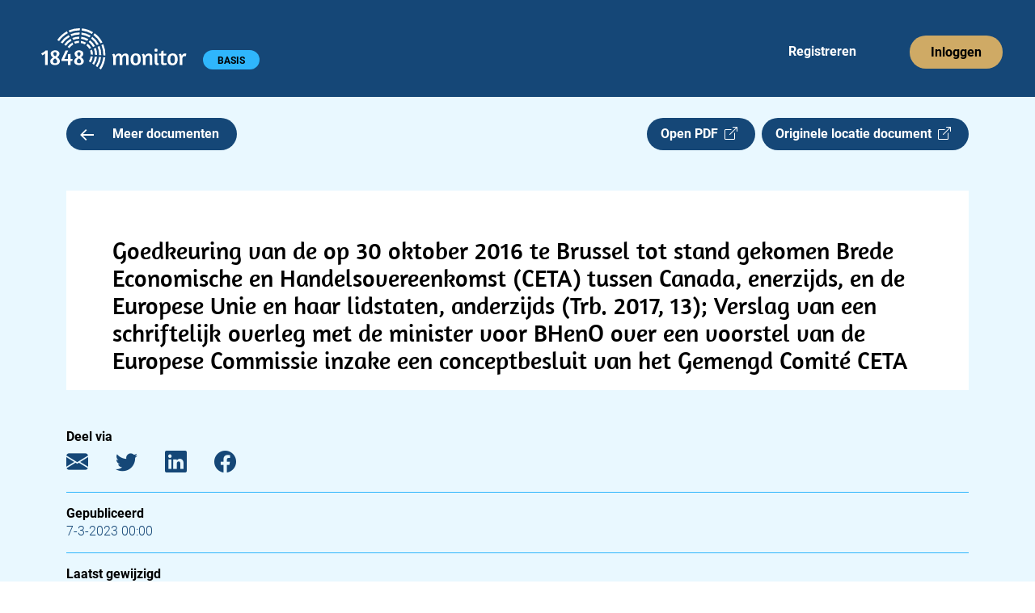

--- FILE ---
content_type: text/html; charset=utf-8
request_url: https://app.1848.nl/document/parlementair-item/188502
body_size: 3718
content:
<!DOCTYPE html>
<html lang="nl">
    <head>
        <meta charset="utf-8">
        <meta name="viewport" content="width=device-width">
        
		<link href="../../_app/immutable/assets/_layout-5173227c.css" rel="stylesheet">
		<link href="../../_app/immutable/assets/_page-c4660a4e.css" rel="stylesheet">
		<link href="../../_app/immutable/assets/Header-app-c386c48b.css" rel="stylesheet">
		<link href="../../_app/immutable/assets/Collapse-48fa63fb.css" rel="stylesheet">
		<link href="../../_app/immutable/assets/Badge-8fe11777.css" rel="stylesheet">
		<link href="../../_app/immutable/assets/Meeting-df6c7bbe.css" rel="stylesheet"><title>Goedkeuring van de op 30 oktober 2016 te Brussel tot stand gekomen Brede Economische en Handelsovereenkomst (CETA) tussen Canada, enerzijds, en de Europese Unie en haar lidstaten, anderzijds (Trb. 2017, 13); Verslag van een schriftelijk overleg met de minister voor BHenO over een voorstel van de Europese Commissie inzake een conceptbesluit van het Gemengd Comité CETA | 1848.nl</title><!-- HEAD_svelte-jskpk9_START --><link rel="manifest" href="/site.webmanifest"><link rel="apple-touch-icon" sizes="180x180" href="https://app.1848.nl/apple-touch-icon.png"><link rel="icon" type="image/png" sizes="32x32" href="https://app.1848.nl/favicon-32x32.png"><link rel="icon" type="image/png" sizes="16x16" href="https://app.1848.nl/favicon-16x16.png"><link rel="mask-icon" href="https://app.1848.nl/safari-pinned-tab.svg" color="#e9f8ff"><meta name="msapplication-TileColor" content="#e9f8ff"><meta name="theme-color" content="#e9f8ff"><meta property="og:title" content="Goedkeuring van de op 30 oktober 2016 te Brussel tot stand gekomen Brede Economische en Handelsovereenkomst (CETA) tussen Canada, enerzijds, en de Europese Unie en haar lidstaten, anderzijds (Trb. 2017, 13); Verslag van een schriftelijk overleg met de minister voor BHenO over een voorstel van de Europese Commissie inzake een conceptbesluit van het Gemengd Comité CETA | 1848.nl"><meta property="og:url" content="https://app.1848.nl/document/parlementair-item/188502"><meta property="og:type" content="article"><meta property="og:image" content="https://app.1848.nl/1848-open-graph.jpg"><meta property="og:image:width" content="1500"><meta property="og:image:height" content="500"><meta property="twitter:image" content="https://app.1848.nl/1848-blue.png"><meta name="twitter:card" content="summary"><meta name="twitter:site" content="@1848nl_sv"><meta name="twitter:creator" content="@1848nl_sv"><meta property="article:published_time" content="2023-03-07T00:00:00+01:00">
        <meta property="article:modified_time" content="2023-03-08T07:50:03.832659Z">
        <meta name="description" content="1 Eerste Kamer der Staten-Generaal I Vergaderjaar 2022 Œ 2023 35 154 Goedkeuring van de op 30 oktober 2016 te Brussel tot stand gekomen Brede Economische en Handelsovereenkomst (CETA) tussen Canada, enerzijds, en de Europese Unie en haar lidstaten, anderzijds (Trb. 2017, 13) PVERSLAG VAN EEN SCHRIFTELIJK OVERLEG Vastgesteld 7 maart 2023 De leden van de vaste commissie voor Buitenlandse Zaken, Defensie en Ontwikkelingssamenwerking 1 hebben kennisgenomen van de brief 2 van 28 november 2022. De leden van de fracties van GroenLinks , de PVV en de Partij voor de Dieren hebben naar aanleiding hierva...">
        <meta property="og:description" content="1 Eerste Kamer der Staten-Generaal I Vergaderjaar 2022 Œ 2023 35 154 Goedkeuring van de op 30 oktober 2016 te Brussel tot stand gekomen Brede Economische en Handelsovereenkomst (CETA) tussen Canada, enerzijds, en de Europese Unie en haar lidstaten, anderzijds (Trb. 2017, 13) PVERSLAG VAN EEN SCHRIFTELIJK OVERLEG Vastgesteld 7 maart 2023 De leden van de vaste commissie voor Buitenlandse Zaken, Defensie en Ontwikkelingssamenwerking 1 hebben kennisgenomen van de brief 2 van 28 november 2022. De leden van de fracties van GroenLinks , de PVV en de Partij voor de Dieren hebben naar aanleiding hierva..."><link rel="preconnect" href="https://www.google-analytics.com/"><script async src="https://www.googletagmanager.com/gtag/js?id=UA-68105790-2"></script><!-- HTML_TAG_START --><script>
      window.dataLayer = window.dataLayer || [];
      function gtag(){dataLayer.push(arguments);}
      gtag('js', new Date());
      gtag('config', 'UA-68105790-2', {
          cookie_flags: 'max-age=7200;secure;samesite=none',
          anonymize_ip: true
      });
    </script><!-- HTML_TAG_END --><!-- HEAD_svelte-jskpk9_END -->
    </head>
    <body data-sveltekit-preload-data="hover">
        <div>






<header><nav aria-labelledby="hoofdmenu" class="navbar navbar-expand-xl svelte-1ot8lz5"><div class="container-fluid"><p id="hoofdmenu" class="visually-hidden">Hoofdmenu</p>
            <div class="gx-0 container-fluid"><div class="gy-0 row"><div class="col gx-0"><div class="navbar-app svelte-1ot8lz5"><div class="d-inline-block"><a class="navbar-brand" href="https://app.1848.nl/app" data-sveltekit-preload-data="off"><img id="nav-logo" src="/_app/immutable/assets/logo-app-wit-34384b41.svg" alt="1848 monitor logo" width="180.333" height="51" class="svelte-1ot8lz5"></a>
                                <span class="visually-hidden text-white">1848 monitor</span>

                                <div id="badge-div" class="d-inline-block svelte-1ot8lz5"><span class="rounded-pill badge bg-light-blue4 undefined svelte-f6jlst">BASIS</span></div></div>

                            <div class="d-inline d-sm-none"><button id="navbar-toggler" class="float-end btn svelte-1ot8lz5" title="menu"><span class="navbar-toggler-icon svelte-1ot8lz5"></span></button>

                                    

</div>

                            <div id="reg-login" class="d-none d-sm-inline-block float-end svelte-1ot8lz5"><ul class="navbar-nav mb-2 mb-sm-0 flex-sm-row svelte-1ot8lz5"><li class="nav-item svelte-1ot8lz5" style="margin-right: 58px;"><a class="nav-link justify-content-center text-white ms-4 svelte-1ot8lz5" href="https://app.1848.nl/registreer">Registreren</a></li>
                                        <li class="nav-item svelte-1ot8lz5"><a class="nav-link justify-content-center btn btn-nav bg-gold svelte-1ot8lz5" style="box-shadow: none; outline: revert;" href="https://app.1848.nl/login">Inloggen</a></li></ul></div></div></div></div></div></div></nav>
</header>

<main class="svelte-1kb2n4x"><div class="container"><div class="row overflow-hidden"><section class="col-xxl-8"><div class="row gx-0"><div class="col-7 col-sm-6 col-md-5 col-lg-4">
                        <a class="btn-medium bg-dark-blue text-white svelte-1kb2n4x" href="https://app.1848.nl/app?amp;amp;amp;amp;amp;amp;amp;amp;amp;amp;amp;amp;amp;amp;amp;amp;amp;amp;amp;amp;amp;amp;amp;amp;amp;amp;amp;amp;zoek=Politie&amp;amp;amp;amp;amp;amp;amp;amp;s=09" data-sveltekit-preload-data="tap"><img src="/_app/immutable/assets/arrow-left-e845acf1.svg" alt="" class="meer-icon svelte-1kb2n4x" width="16.77" height="14"> Meer documenten
                        </a></div>

                    <div class="col-5 col-sm-6 col-md-7 col-lg-8 d-flex justify-content-end"><a class="btn-medium bg-dark-blue text-white svelte-1kb2n4x" href="/static/pdf/c1/26/c126a87d0adc9b1658e66034752c38b9eec154ba.pdf" target="_blank" rel="noopener noreferrer">Open PDF  <i class="bi bi-box-arrow-up-right"></i></a>

                        <a class="d-none d-md-inline btn-medium bg-dark-blue text-white float-end ms-2 svelte-da5qqt" href="https://zoek.officielebekendmakingen.nl/kst-1078561" target="_blank" rel="noopener noreferrer">Originele locatie document  <i class="bi bi-box-arrow-up-right"></i>
</a></div></div>

                <div class="row d-md-none"><div><a class=" btn-medium bg-dark-blue text-white float-end mt-2 svelte-da5qqt" href="https://zoek.officielebekendmakingen.nl/kst-1078561" target="_blank" rel="noopener noreferrer">Originele locatie document  <i class="bi bi-box-arrow-up-right"></i>
</a></div></div>

                

                

                <div class="bg-white"><h1 class="svelte-1kb2n4x">Goedkeuring van de op 30 oktober 2016 te Brussel tot stand gekomen Brede Economische en Handelsovereenkomst (CETA) tussen Canada, enerzijds, en de Europese Unie en haar lidstaten, anderzijds (Trb. 2017, 13); Verslag van een schriftelijk overleg met de minister voor BHenO over een voorstel van de Europese Commissie inzake een conceptbesluit van het Gemengd Comité CETA</h1>
                        <div id="pdf-viewer"></div></div>

                <div class="metadata d-xxl-none mt-5 svelte-g7d1dm"><h2 class="svelte-g7d1dm">Deel via</h2>
    <a href="mailto:?subject=Goedkeuring%20van%20de%20op%2030%20oktober%202016%20te%20Brussel%20tot%20stand%20gekomen%20Brede%20Economische%20en%20Handelsovereenkomst%20(CETA)%20tussen%20Canada%2C%20enerzijds%2C%20en%20de%20Europese%20Unie%20en%20haar%20lidstaten%2C%20anderzijds%20(Trb.%202017%2C%2013)%3B%20Verslag%20van%20een%20schriftelijk%20overleg%20met%20de%20minister%20voor%20BHenO%20over%20een%20voorstel%20van%20de%20Europese%20Commissie%20inzake%20een%20conceptbesluit%20van%20het%20Gemengd%20Comit%C3%A9%20CETA (via 1848.nl)&body=1%20Eerste%20Kamer%20der%20Staten-Generaal%20I%20Vergaderjaar%202022%20%C5%92%202023%2035%20154%20Goedkeuring%20van%20de%20op%2030%20oktober%202016%20te%20Brussel%20tot%20stand%20gekomen%20Brede%20Economische%20en%20Handelsovereenkomst%20(CETA)%20tussen%20Canada%2C%20enerzijds%2C%20en%20de%20Europese%20Unie%20en%20haar%20lidstaten%2C%20anderzijds%20(Trb.%202017%2C%2013)%20PVERSLAG%20VAN%20EEN%20SCHRIFTELIJK%20OVERLEG%20Vastgesteld%207%20maart%202023%20De%20leden%20van%20de%20vaste%20commissie%20voor%20Buitenlandse%20Zaken%2C%20Defensie%20en%20Ontwikkelingssamenwerking%201%20hebben%20kennisgenomen%20van%20de%20brief%202%20van%2028%20november%202022.%20De%20leden%20van%20de%20fracties%20van%20GroenLinks%20%2C%20de%20PVV%20en%20de%20Partij%20voor%20de%20Dieren%20hebben%20naar%20aanleiding%20hierva...%0D%0A%0D%0Ahttps://app.1848.nl/document/parlementair-item/188502" target="_blank" rel="noopener noreferrer" aria-label="E-mail"><i class="bi bi-envelope-fill svelte-g7d1dm"></i></a>
    <a href="https://twitter.com/intent/tweet?url=https://app.1848.nl/document/parlementair-item/188502&text=Goedkeuring van de op 30 oktober 2016 te Brussel tot stand gekomen Brede Economische en Handelsovereenkomst (CETA) tussen Canada, enerzijds, en de Europese Unie en haar lidstaten, anderzijds (Trb. 2017, 13); Verslag van een schriftelijk overleg met de minister voor BHenO over een voorstel van de Europese Commissie inzake een conceptbesluit van het Gemengd Comité CETA&via=1848nl" target="_blank" rel="noopener noreferrer" aria-label="Twitter"><i class="bi bi-twitter svelte-g7d1dm"></i></a>
    <a href="https://www.linkedin.com/sharing/share-offsite/?url=https://app.1848.nl/document/parlementair-item/188502" target="_blank" rel="noopener noreferrer" aria-label="LinkedIn"><i class="bi bi-linkedin svelte-g7d1dm"></i></a>
    <a href="https://www.facebook.com/sharer/sharer.php?u=https://app.1848.nl/document/parlementair-item/188502&t=Goedkeuring van de op 30 oktober 2016 te Brussel tot stand gekomen Brede Economische en Handelsovereenkomst (CETA) tussen Canada, enerzijds, en de Europese Unie en haar lidstaten, anderzijds (Trb. 2017, 13); Verslag van een schriftelijk overleg met de minister voor BHenO over een voorstel van de Europese Commissie inzake een conceptbesluit van het Gemengd Comité CETA" target="_blank" rel="noopener noreferrer" aria-label="Facebook"><i class="bi bi-facebook svelte-g7d1dm"></i></a>

    <hr class="svelte-g7d1dm">

    <h2 class="svelte-g7d1dm">Gepubliceerd</h2>
        <p class="svelte-g7d1dm">7-3-2023 00:00</p>

        <hr class="svelte-g7d1dm">

    <h2 class="svelte-g7d1dm">Laatst gewijzigd</h2>
    <p class="svelte-g7d1dm">8-3-2023 08:50</p>

    <hr class="svelte-g7d1dm">

    <h2 class="svelte-g7d1dm">Bron</h2>
    <p class="svelte-g7d1dm">Officiële Bekendmakingen</p>

    <hr class="svelte-g7d1dm">

        <h2 class="svelte-g7d1dm">Categorie</h2>
        <p class="svelte-g7d1dm">Parlementaire documenten|Documenten Eerste Kamer|Verslag</p>
</div></section>
            <aside class="d-none d-xxl-block offset-xxl-1 col-xxl-3"><div class="metadata   svelte-g7d1dm"><h2 class="svelte-g7d1dm">Deel via</h2>
    <a href="mailto:?subject=Goedkeuring%20van%20de%20op%2030%20oktober%202016%20te%20Brussel%20tot%20stand%20gekomen%20Brede%20Economische%20en%20Handelsovereenkomst%20(CETA)%20tussen%20Canada%2C%20enerzijds%2C%20en%20de%20Europese%20Unie%20en%20haar%20lidstaten%2C%20anderzijds%20(Trb.%202017%2C%2013)%3B%20Verslag%20van%20een%20schriftelijk%20overleg%20met%20de%20minister%20voor%20BHenO%20over%20een%20voorstel%20van%20de%20Europese%20Commissie%20inzake%20een%20conceptbesluit%20van%20het%20Gemengd%20Comit%C3%A9%20CETA (via 1848.nl)&body=1%20Eerste%20Kamer%20der%20Staten-Generaal%20I%20Vergaderjaar%202022%20%C5%92%202023%2035%20154%20Goedkeuring%20van%20de%20op%2030%20oktober%202016%20te%20Brussel%20tot%20stand%20gekomen%20Brede%20Economische%20en%20Handelsovereenkomst%20(CETA)%20tussen%20Canada%2C%20enerzijds%2C%20en%20de%20Europese%20Unie%20en%20haar%20lidstaten%2C%20anderzijds%20(Trb.%202017%2C%2013)%20PVERSLAG%20VAN%20EEN%20SCHRIFTELIJK%20OVERLEG%20Vastgesteld%207%20maart%202023%20De%20leden%20van%20de%20vaste%20commissie%20voor%20Buitenlandse%20Zaken%2C%20Defensie%20en%20Ontwikkelingssamenwerking%201%20hebben%20kennisgenomen%20van%20de%20brief%202%20van%2028%20november%202022.%20De%20leden%20van%20de%20fracties%20van%20GroenLinks%20%2C%20de%20PVV%20en%20de%20Partij%20voor%20de%20Dieren%20hebben%20naar%20aanleiding%20hierva...%0D%0A%0D%0Ahttps://app.1848.nl/document/parlementair-item/188502" target="_blank" rel="noopener noreferrer" aria-label="E-mail"><i class="bi bi-envelope-fill svelte-g7d1dm"></i></a>
    <a href="https://twitter.com/intent/tweet?url=https://app.1848.nl/document/parlementair-item/188502&text=Goedkeuring van de op 30 oktober 2016 te Brussel tot stand gekomen Brede Economische en Handelsovereenkomst (CETA) tussen Canada, enerzijds, en de Europese Unie en haar lidstaten, anderzijds (Trb. 2017, 13); Verslag van een schriftelijk overleg met de minister voor BHenO over een voorstel van de Europese Commissie inzake een conceptbesluit van het Gemengd Comité CETA&via=1848nl" target="_blank" rel="noopener noreferrer" aria-label="Twitter"><i class="bi bi-twitter svelte-g7d1dm"></i></a>
    <a href="https://www.linkedin.com/sharing/share-offsite/?url=https://app.1848.nl/document/parlementair-item/188502" target="_blank" rel="noopener noreferrer" aria-label="LinkedIn"><i class="bi bi-linkedin svelte-g7d1dm"></i></a>
    <a href="https://www.facebook.com/sharer/sharer.php?u=https://app.1848.nl/document/parlementair-item/188502&t=Goedkeuring van de op 30 oktober 2016 te Brussel tot stand gekomen Brede Economische en Handelsovereenkomst (CETA) tussen Canada, enerzijds, en de Europese Unie en haar lidstaten, anderzijds (Trb. 2017, 13); Verslag van een schriftelijk overleg met de minister voor BHenO over een voorstel van de Europese Commissie inzake een conceptbesluit van het Gemengd Comité CETA" target="_blank" rel="noopener noreferrer" aria-label="Facebook"><i class="bi bi-facebook svelte-g7d1dm"></i></a>

    <hr class="svelte-g7d1dm">

    <h2 class="svelte-g7d1dm">Gepubliceerd</h2>
        <p class="svelte-g7d1dm">7-3-2023 00:00</p>

        <hr class="svelte-g7d1dm">

    <h2 class="svelte-g7d1dm">Laatst gewijzigd</h2>
    <p class="svelte-g7d1dm">8-3-2023 08:50</p>

    <hr class="svelte-g7d1dm">

    <h2 class="svelte-g7d1dm">Bron</h2>
    <p class="svelte-g7d1dm">Officiële Bekendmakingen</p>

    <hr class="svelte-g7d1dm">

        <h2 class="svelte-g7d1dm">Categorie</h2>
        <p class="svelte-g7d1dm">Parlementaire documenten|Documenten Eerste Kamer|Verslag</p>
</div></aside></div></div>
</main>

<footer class="container-fluid bg-dark-blue svelte-9w11qe"><div class="row"><div class="col-12"><h2 class="text-white svelte-9w11qe">Contact</h2></div>

        <div class="col-12"><div class="row"><div class="col-md-6"><div class="row"><div class="col-6 text-white">1848 B.V.
                            <br>
                            Daltonlaan 200
                            <br>
                            3584 BJ Utrecht
                        </div>
                        <div class="col-6 text-white"><a class="text-white svelte-9w11qe" href="mailto:info@1848.nl">info@1848.nl</a>
                            <br>
                            <br>
                            <a href="tel:+31619056876" style="color: white !important" class="svelte-9w11qe">06 1905 6876</a></div></div></div>
                <div id="right-info" class="col-md-6 text-white svelte-9w11qe">KvK: 61606936
                    <br>BTW: NL854411057B01
                    <br>Bank: NL78 KNAB 0283 7242 77
                </div></div></div>

        <hr class="svelte-9w11qe">

        <div id="copyright" class="d-flex justify-content-between svelte-9w11qe"><span class="text-white">Copyright 2026</span>
            <a class="text-white svelte-9w11qe" href="/privacy-policy">Privacy policy</a>
            <a class="text-white svelte-9w11qe" href="/over-ons">Over ons</a></div></div>
</footer>


		<script type="module" data-sveltekit-hydrate="11lz89w">
			import { start } from "../../_app/immutable/start-8f4cbcea.js";

			start({
				env: {},
				paths: {"assets":"","base":""},
				target: document.querySelector('[data-sveltekit-hydrate="11lz89w"]').parentNode,
				version: "1768911296933",
				hydrate: {
					node_ids: [0, 6],
					data: [{type:"data",data:{flash:void 0,csrftoken:void 0,authenticated_account:void 0,sessionid:void 0},uses:{url:1}},{type:"data",data:{csrftoken:void 0,authenticated_account:void 0,sessionid:void 0},uses:{url:1}}],
					form: null,
					error: null
				}
			});
		</script>
	<script type="application/json" data-sveltekit-fetched data-url="/api/v1/get-item/" data-hash="xmgg6e">{"status":200,"statusText":"OK","headers":{},"body":"{\"created\":\"2023-03-08T07:50:03.734675Z\",\"title\":\"Goedkeuring van de op 30 oktober 2016 te Brussel tot stand gekomen Brede Economische en Handelsovereenkomst (CETA) tussen Canada, enerzijds, en de Europese Unie en haar lidstaten, anderzijds (Trb. 2017, 13); Verslag van een schriftelijk overleg met de minister voor BHenO over een voorstel van de Europese Commissie inzake een conceptbesluit van het Gemengd Comité CETA\",\"type\":\"parlementair-item\",\"url\":\"https://zoek.officielebekendmakingen.nl/kst-1078561\",\"dossier_titles\":[\"Goedkeuring van de op 30 oktober 2016 te Brussel tot stand gekomen Brede Economische en Handelsovereenkomst (CETA) tussen Canada, enerzijds, en de Europese Unie en haar lidstaten, anderzijds (Trb. 2017, 13)\"],\"publication_date\":\"2023-03-07T00:00:00+01:00\",\"modified\":\"2023-03-08T07:50:03.832659Z\",\"source_id\":\"officiele-bekendmakingen\",\"categories\":[\"Parlementaire documenten|Documenten Eerste Kamer|Verslag\"],\"source_name\":\"Officiële Bekendmakingen\",\"content\":\"1 Eerste Kamer der Staten-Generaal I Vergaderjaar 2022 Œ 2023 35 154 Goedkeuring van de op 30 oktober 2016 te Brussel tot stand gekomen Brede Economische en Handelsovereenkomst (CETA) tussen Canada, enerzijds, en de Europese Unie en haar lidstaten, anderzijds (Trb. 2017, 13) PVERSLAG VAN EEN SCHRIFTELIJK OVERLEG Vastgesteld 7 maart 2023 De leden van de vaste commissie voor Buitenlandse Zaken, Defensie en Ontwikkelingssamenwerking 1 hebben kennisgenomen van de brief 2 van 28 november 2022. De leden van de fracties van GroenLinks , de PVV en de Partij voor de Dieren hebben naar aanleiding hierva&hellip;\",\"pdf_url\":\"/static/pdf/c1/26/c126a87d0adc9b1658e66034752c38b9eec154ba.pdf\"}"}</script></div>
        <script src="https://cdn.jsdelivr.net/npm/bootstrap@5.2.3/dist/js/bootstrap.bundle.min.js" integrity="sha384-kenU1KFdBIe4zVF0s0G1M5b4hcpxyD9F7jL+jjXkk+Q2h455rYXK/7HAuoJl+0I4" crossorigin="anonymous"></script>
    </body>
</html>


--- FILE ---
content_type: text/css
request_url: https://app.1848.nl/_app/immutable/assets/Badge-8fe11777.css
body_size: 94
content:
.badge.svelte-f6jlst{margin:var(--margin)!important;padding:7px 18px 5px!important;width:70px;height:24px;color:#000;font-size:12px!important;line-height:12px!important}.badge.svelte-f6jlst:hover{color:inherit!important}


--- FILE ---
content_type: application/javascript; charset=utf-8
request_url: https://app.1848.nl/_app/immutable/components/pages/_layout.svelte-9c4be1d2.js
body_size: 1797
content:
import{S as De,i as Ve,s as qe,e as s,t as u,o as y,c as a,b as i,r as h,d as c,p as $,g as l,D as xe,m as Ie,k as e,n as he,U as Ae,v as Ne,w as Re,x as Ke,V as Ce,W as Fe,X as Le,y as be,z as ge,A as Oe}from"../../chunks/index-22542f70.js";import{g as ke}from"../../chunks/client-2315d857.js";import{p as Pe}from"../../chunks/stores-2b51dcaf.js";function Se(p){let n,r,d,v,o,t,f,E,N,b,B,S,T,U,W,H,J,_,q,j,z,X,Y,G,M,g,Q,Z,m,ee,te,se,ae,le,re,L,oe,w,I,ne,ce,ie,x,de,ve,A,fe;return{c(){n=s("footer"),r=s("div"),d=s("div"),v=s("h2"),o=u("Contact"),t=y(),f=s("div"),E=s("div"),N=s("div"),b=s("div"),B=s("div"),S=u(`1848 B.V.
                            `),T=s("br"),U=u(`
                            Daltonlaan 200
                            `),W=s("br"),H=u(`
                            3584 BJ Utrecht`),J=y(),_=s("div"),q=s("a"),j=u("info@1848.nl"),z=y(),X=s("br"),Y=y(),G=s("br"),M=y(),g=s("a"),Q=u("06 1905 6876"),Z=y(),m=s("div"),ee=u(`KvK: 61606936
                    `),te=s("br"),se=u(`BTW: NL854411057B01
                    `),ae=s("br"),le=u("Bank: NL78 KNAB 0283 7242 77"),re=y(),L=s("hr"),oe=y(),w=s("div"),I=s("span"),ne=u("Copyright "),ce=u(p[0]),ie=y(),x=s("a"),de=u("Privacy policy"),ve=y(),A=s("a"),fe=u("Over ons"),this.h()},l(F){n=a(F,"FOOTER",{class:!0});var O=i(n);r=a(O,"DIV",{class:!0});var D=i(r);d=a(D,"DIV",{class:!0});var _e=i(d);v=a(_e,"H2",{class:!0});var pe=i(v);o=h(pe,"Contact"),pe.forEach(c),_e.forEach(c),t=$(D),f=a(D,"DIV",{class:!0});var me=i(f);E=a(me,"DIV",{class:!0});var k=i(E);N=a(k,"DIV",{class:!0});var we=i(N);b=a(we,"DIV",{class:!0});var P=i(b);B=a(P,"DIV",{class:!0});var R=i(B);S=h(R,`1848 B.V.
                            `),T=a(R,"BR",{}),U=h(R,`
                            Daltonlaan 200
                            `),W=a(R,"BR",{}),H=h(R,`
                            3584 BJ Utrecht`),R.forEach(c),J=$(P),_=a(P,"DIV",{class:!0});var V=i(_);q=a(V,"A",{class:!0,href:!0});var ye=i(q);j=h(ye,"info@1848.nl"),ye.forEach(c),z=$(V),X=a(V,"BR",{}),Y=$(V),G=a(V,"BR",{}),M=$(V),g=a(V,"A",{href:!0,style:!0,class:!0});var $e=i(g);Q=h($e,"06 1905 6876"),$e.forEach(c),V.forEach(c),P.forEach(c),we.forEach(c),Z=$(k),m=a(k,"DIV",{id:!0,class:!0});var K=i(m);ee=h(K,`KvK: 61606936
                    `),te=a(K,"BR",{}),se=h(K,`BTW: NL854411057B01
                    `),ae=a(K,"BR",{}),le=h(K,"Bank: NL78 KNAB 0283 7242 77"),K.forEach(c),k.forEach(c),me.forEach(c),re=$(D),L=a(D,"HR",{class:!0}),oe=$(D),w=a(D,"DIV",{id:!0,class:!0});var C=i(w);I=a(C,"SPAN",{class:!0});var ue=i(I);ne=h(ue,"Copyright "),ce=h(ue,p[0]),ue.forEach(c),ie=$(C),x=a(C,"A",{class:!0,href:!0});var Be=i(x);de=h(Be,"Privacy policy"),Be.forEach(c),ve=$(C),A=a(C,"A",{class:!0,href:!0});var Ee=i(A);fe=h(Ee,"Over ons"),Ee.forEach(c),C.forEach(c),D.forEach(c),O.forEach(c),this.h()},h(){l(v,"class","text-white svelte-9w11qe"),l(d,"class","col-12"),l(B,"class","col-6 text-white"),l(q,"class","text-white svelte-9w11qe"),l(q,"href","mailto:info@1848.nl"),l(g,"href","tel:+31619056876"),xe(g,"color","white",1),l(g,"class","svelte-9w11qe"),l(_,"class","col-6 text-white"),l(b,"class","row"),l(N,"class","col-md-6"),l(m,"id","right-info"),l(m,"class","col-md-6 text-white svelte-9w11qe"),l(E,"class","row"),l(f,"class","col-12"),l(L,"class","svelte-9w11qe"),l(I,"class","text-white"),l(x,"class","text-white svelte-9w11qe"),l(x,"href","/privacy-policy"),l(A,"class","text-white svelte-9w11qe"),l(A,"href","/over-ons"),l(w,"id","copyright"),l(w,"class","d-flex justify-content-between svelte-9w11qe"),l(r,"class","row"),l(n,"class","container-fluid bg-dark-blue svelte-9w11qe")},m(F,O){Ie(F,n,O),e(n,r),e(r,d),e(d,v),e(v,o),e(r,t),e(r,f),e(f,E),e(E,N),e(N,b),e(b,B),e(B,S),e(B,T),e(B,U),e(B,W),e(B,H),e(b,J),e(b,_),e(_,q),e(q,j),e(_,z),e(_,X),e(_,Y),e(_,G),e(_,M),e(_,g),e(g,Q),e(E,Z),e(E,m),e(m,ee),e(m,te),e(m,se),e(m,ae),e(m,le),e(r,re),e(r,L),e(r,oe),e(r,w),e(w,I),e(I,ne),e(I,ce),e(w,ie),e(w,x),e(x,de),e(w,ve),e(w,A),e(A,fe)},p:he,i:he,o:he,d(F){F&&c(n)}}}function Te(p){return[new Date().getFullYear()]}class Ue extends De{constructor(n){super(),Ve(this,n,Te,Se,qe,{})}}function We(p){let n,r,d;const v=p[1].default,o=Ae(v,p,p[0],null);return r=new Ue({}),{c(){o&&o.c(),n=y(),Ne(r.$$.fragment)},l(t){o&&o.l(t),n=$(t),Re(r.$$.fragment,t)},m(t,f){o&&o.m(t,f),Ie(t,n,f),Ke(r,t,f),d=!0},p(t,[f]){o&&o.p&&(!d||f&1)&&Ce(o,v,t,t[0],d?Le(v,t[0],f,null):Fe(t[0]),null)},i(t){d||(be(o,t),be(r.$$.fragment,t),d=!0)},o(t){ge(o,t),ge(r.$$.fragment,t),d=!1},d(t){o&&o.d(t),t&&c(n),Oe(r,t)}}}function He(p,n,r){let{$$slots:d={},$$scope:v}=n;return ke(Pe,{clearOnNavigate:!1}),p.$$set=o=>{"$$scope"in o&&r(0,v=o.$$scope)},[v,d]}class Xe extends De{constructor(n){super(),Ve(this,n,He,We,qe,{})}}export{Xe as default};
//# sourceMappingURL=_layout.svelte-9c4be1d2.js.map
